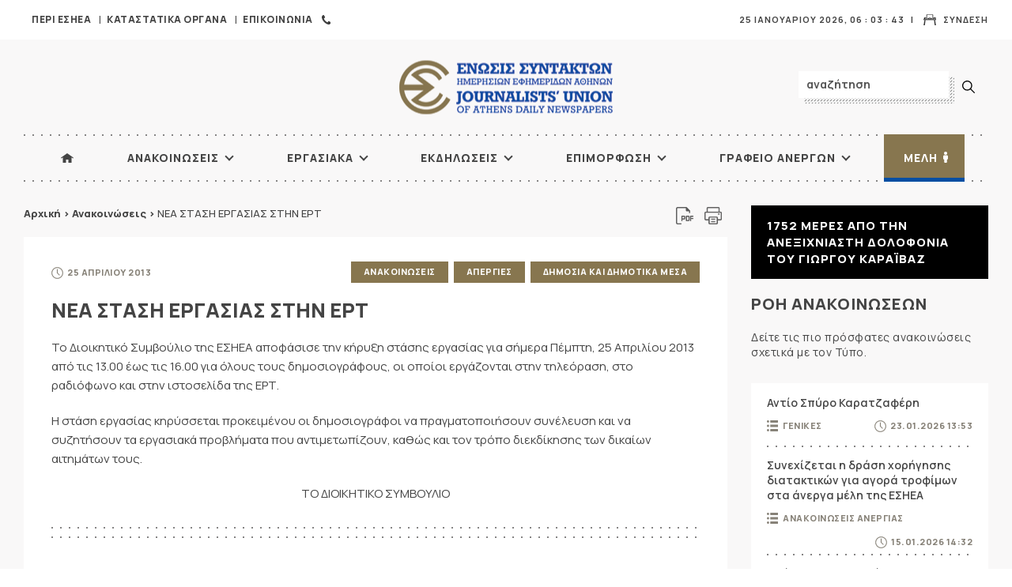

--- FILE ---
content_type: text/html; charset=UTF-8
request_url: https://www.esiea.gr/nea-stasi-ergasias-stin-ert-3/
body_size: 15966
content:
<!DOCTYPE html>
<html lang="el">
<head>
<meta charset="UTF-8" />
<meta name="viewport" content="width=device-width, initial-scale=1, user-scalable=0">
<meta name="googlebot" content="index,follow" />
<meta name="robots" content="index,follow" />
<link rel="shortcut icon" href="https://www.esiea.gr/wp-content/themes/esiea-2021/images/favicon.ico" />
<title>ΝΕΑ ΣΤΑΣΗ ΕΡΓΑΣΙΑΣ ΣΤΗΝ ΕΡΤ | ΕΣΗΕΑ</title>
<link data-rocket-preload as="style" href="https://fonts.googleapis.com/css2?family=Manrope:wght@400;500;600;700;800&#038;display=swap" rel="preload">
<link href="https://fonts.googleapis.com/css2?family=Manrope:wght@400;500;600;700;800&#038;display=swap" media="print" onload="this.media=&#039;all&#039;" rel="stylesheet">
<noscript data-wpr-hosted-gf-parameters=""><link rel="stylesheet" href="https://fonts.googleapis.com/css2?family=Manrope:wght@400;500;600;700;800&#038;display=swap"></noscript>

		<!-- All in One SEO 4.9.1.1 - aioseo.com -->
	<meta name="description" content="Το Διοικητικό Συμβούλιο της ΕΣΗΕΑ αποφάσισε την κήρυξη στάσης εργασίας για σήμερα Πέμπτη, 25 Απριλίου 2013 από τις 13.00 έως τις 16.00 για όλους τους δημοσιογράφους, οι οποίοι εργάζονται στην τηλεόραση, στο ραδιόφωνο και στην ιστοσελίδα της ΕΡΤ. Η στάση εργασίας κηρύσσεται προκειμένου οι δημοσιογράφοι να πραγματοποιήσουν συνέλευση και να συζητήσουν τα εργασιακά προβλήματα που" />
	<meta name="robots" content="max-image-preview:large" />
	<meta name="author" content="ΕΣΗΕΑ"/>
	<link rel="canonical" href="https://www.esiea.gr/nea-stasi-ergasias-stin-ert-3/" />
	<meta name="generator" content="All in One SEO (AIOSEO) 4.9.1.1" />
		<meta property="og:locale" content="el_GR" />
		<meta property="og:site_name" content="ΕΣΗΕΑ | Ένωσις Συντακτών Ημερήσιων Εφημερίδων Αθηνών" />
		<meta property="og:type" content="article" />
		<meta property="og:title" content="ΝΕΑ ΣΤΑΣΗ ΕΡΓΑΣΙΑΣ ΣΤΗΝ ΕΡΤ | ΕΣΗΕΑ" />
		<meta property="og:description" content="Το Διοικητικό Συμβούλιο της ΕΣΗΕΑ αποφάσισε την κήρυξη στάσης εργασίας για σήμερα Πέμπτη, 25 Απριλίου 2013 από τις 13.00 έως τις 16.00 για όλους τους δημοσιογράφους, οι οποίοι εργάζονται στην τηλεόραση, στο ραδιόφωνο και στην ιστοσελίδα της ΕΡΤ. Η στάση εργασίας κηρύσσεται προκειμένου οι δημοσιογράφοι να πραγματοποιήσουν συνέλευση και να συζητήσουν τα εργασιακά προβλήματα που" />
		<meta property="og:url" content="https://www.esiea.gr/nea-stasi-ergasias-stin-ert-3/" />
		<meta property="og:image" content="https://www.esiea.gr/wp-content/uploads/2021/12/logo-600.jpg" />
		<meta property="og:image:secure_url" content="https://www.esiea.gr/wp-content/uploads/2021/12/logo-600.jpg" />
		<meta property="og:image:width" content="600" />
		<meta property="og:image:height" content="340" />
		<meta property="article:published_time" content="2013-04-25T09:00:00+00:00" />
		<meta property="article:modified_time" content="2021-12-06T09:02:33+00:00" />
		<meta property="article:publisher" content="https://www.facebook.com/esiea.gr/" />
		<meta name="twitter:card" content="summary" />
		<meta name="twitter:title" content="ΝΕΑ ΣΤΑΣΗ ΕΡΓΑΣΙΑΣ ΣΤΗΝ ΕΡΤ | ΕΣΗΕΑ" />
		<meta name="twitter:description" content="Το Διοικητικό Συμβούλιο της ΕΣΗΕΑ αποφάσισε την κήρυξη στάσης εργασίας για σήμερα Πέμπτη, 25 Απριλίου 2013 από τις 13.00 έως τις 16.00 για όλους τους δημοσιογράφους, οι οποίοι εργάζονται στην τηλεόραση, στο ραδιόφωνο και στην ιστοσελίδα της ΕΡΤ. Η στάση εργασίας κηρύσσεται προκειμένου οι δημοσιογράφοι να πραγματοποιήσουν συνέλευση και να συζητήσουν τα εργασιακά προβλήματα που" />
		<meta name="twitter:image" content="https://www.esiea.gr/wp-content/uploads/2021/12/logo-600.jpg" />
		<script type="application/ld+json" class="aioseo-schema">
			{"@context":"https:\/\/schema.org","@graph":[{"@type":"BlogPosting","@id":"https:\/\/www.esiea.gr\/nea-stasi-ergasias-stin-ert-3\/#blogposting","name":"\u039d\u0395\u0391 \u03a3\u03a4\u0391\u03a3\u0397 \u0395\u03a1\u0393\u0391\u03a3\u0399\u0391\u03a3 \u03a3\u03a4\u0397\u039d \u0395\u03a1\u03a4 | \u0395\u03a3\u0397\u0395\u0391","headline":"\u039d\u0395\u0391 \u03a3\u03a4\u0391\u03a3\u0397 \u0395\u03a1\u0393\u0391\u03a3\u0399\u0391\u03a3 \u03a3\u03a4\u0397\u039d \u0395\u03a1\u03a4","author":{"@id":"https:\/\/www.esiea.gr\/author\/zmavrakis\/#author"},"publisher":{"@id":"https:\/\/www.esiea.gr\/#organization"},"image":{"@type":"ImageObject","url":"https:\/\/www.esiea.gr\/wp-content\/uploads\/2020\/07\/esiealogo.jpg","@id":"https:\/\/www.esiea.gr\/#articleImage","width":549,"height":140},"datePublished":"2013-04-25T12:00:00+03:00","dateModified":"2021-12-06T11:02:33+02:00","inLanguage":"el","mainEntityOfPage":{"@id":"https:\/\/www.esiea.gr\/nea-stasi-ergasias-stin-ert-3\/#webpage"},"isPartOf":{"@id":"https:\/\/www.esiea.gr\/nea-stasi-ergasias-stin-ert-3\/#webpage"},"articleSection":"\u0391\u03bd\u03b1\u03ba\u03bf\u03b9\u03bd\u03ce\u03c3\u03b5\u03b9\u03c2, \u0391\u03c0\u03b5\u03c1\u03b3\u03af\u03b5\u03c2, \u0394\u03b7\u03bc\u03cc\u03c3\u03b9\u03b1 \u03ba\u03b1\u03b9 \u03b4\u03b7\u03bc\u03bf\u03c4\u03b9\u03ba\u03ac \u03bc\u03ad\u03c3\u03b1"},{"@type":"BreadcrumbList","@id":"https:\/\/www.esiea.gr\/nea-stasi-ergasias-stin-ert-3\/#breadcrumblist","itemListElement":[{"@type":"ListItem","@id":"https:\/\/www.esiea.gr#listItem","position":1,"name":"Home","item":"https:\/\/www.esiea.gr","nextItem":{"@type":"ListItem","@id":"https:\/\/www.esiea.gr\/category\/anakoinoseis\/#listItem","name":"\u0391\u03bd\u03b1\u03ba\u03bf\u03b9\u03bd\u03ce\u03c3\u03b5\u03b9\u03c2"}},{"@type":"ListItem","@id":"https:\/\/www.esiea.gr\/category\/anakoinoseis\/#listItem","position":2,"name":"\u0391\u03bd\u03b1\u03ba\u03bf\u03b9\u03bd\u03ce\u03c3\u03b5\u03b9\u03c2","item":"https:\/\/www.esiea.gr\/category\/anakoinoseis\/","nextItem":{"@type":"ListItem","@id":"https:\/\/www.esiea.gr\/category\/anakoinoseis\/apergies\/#listItem","name":"\u0391\u03c0\u03b5\u03c1\u03b3\u03af\u03b5\u03c2"},"previousItem":{"@type":"ListItem","@id":"https:\/\/www.esiea.gr#listItem","name":"Home"}},{"@type":"ListItem","@id":"https:\/\/www.esiea.gr\/category\/anakoinoseis\/apergies\/#listItem","position":3,"name":"\u0391\u03c0\u03b5\u03c1\u03b3\u03af\u03b5\u03c2","item":"https:\/\/www.esiea.gr\/category\/anakoinoseis\/apergies\/","nextItem":{"@type":"ListItem","@id":"https:\/\/www.esiea.gr\/nea-stasi-ergasias-stin-ert-3\/#listItem","name":"\u039d\u0395\u0391 \u03a3\u03a4\u0391\u03a3\u0397 \u0395\u03a1\u0393\u0391\u03a3\u0399\u0391\u03a3 \u03a3\u03a4\u0397\u039d \u0395\u03a1\u03a4"},"previousItem":{"@type":"ListItem","@id":"https:\/\/www.esiea.gr\/category\/anakoinoseis\/#listItem","name":"\u0391\u03bd\u03b1\u03ba\u03bf\u03b9\u03bd\u03ce\u03c3\u03b5\u03b9\u03c2"}},{"@type":"ListItem","@id":"https:\/\/www.esiea.gr\/nea-stasi-ergasias-stin-ert-3\/#listItem","position":4,"name":"\u039d\u0395\u0391 \u03a3\u03a4\u0391\u03a3\u0397 \u0395\u03a1\u0393\u0391\u03a3\u0399\u0391\u03a3 \u03a3\u03a4\u0397\u039d \u0395\u03a1\u03a4","previousItem":{"@type":"ListItem","@id":"https:\/\/www.esiea.gr\/category\/anakoinoseis\/apergies\/#listItem","name":"\u0391\u03c0\u03b5\u03c1\u03b3\u03af\u03b5\u03c2"}}]},{"@type":"Organization","@id":"https:\/\/www.esiea.gr\/#organization","name":"\u0395\u03a3\u0397\u0395\u0391","description":"\u0388\u03bd\u03c9\u03c3\u03b9\u03c2 \u03a3\u03c5\u03bd\u03c4\u03b1\u03ba\u03c4\u03ce\u03bd \u0397\u03bc\u03b5\u03c1\u03ae\u03c3\u03b9\u03c9\u03bd \u0395\u03c6\u03b7\u03bc\u03b5\u03c1\u03af\u03b4\u03c9\u03bd \u0391\u03b8\u03b7\u03bd\u03ce\u03bd","url":"https:\/\/www.esiea.gr\/","telephone":"+302103675400","logo":{"@type":"ImageObject","url":"https:\/\/www.esiea.gr\/wp-content\/uploads\/2020\/07\/esiealogo.jpg","@id":"https:\/\/www.esiea.gr\/nea-stasi-ergasias-stin-ert-3\/#organizationLogo","width":549,"height":140},"image":{"@id":"https:\/\/www.esiea.gr\/nea-stasi-ergasias-stin-ert-3\/#organizationLogo"},"sameAs":["https:\/\/www.facebook.com\/esiea.gr\/","https:\/\/www.youtube.com\/channel\/UCOdue42zl4FhDu4Bed5FPkg"]},{"@type":"Person","@id":"https:\/\/www.esiea.gr\/author\/zmavrakis\/#author","url":"https:\/\/www.esiea.gr\/author\/zmavrakis\/","name":"\u0395\u03a3\u0397\u0395\u0391","image":{"@type":"ImageObject","@id":"https:\/\/www.esiea.gr\/nea-stasi-ergasias-stin-ert-3\/#authorImage","url":"https:\/\/secure.gravatar.com\/avatar\/ed63e8a2383c58e679f1ac980556eb79?s=96&d=mm&r=g","width":96,"height":96,"caption":"\u0395\u03a3\u0397\u0395\u0391"}},{"@type":"WebPage","@id":"https:\/\/www.esiea.gr\/nea-stasi-ergasias-stin-ert-3\/#webpage","url":"https:\/\/www.esiea.gr\/nea-stasi-ergasias-stin-ert-3\/","name":"\u039d\u0395\u0391 \u03a3\u03a4\u0391\u03a3\u0397 \u0395\u03a1\u0393\u0391\u03a3\u0399\u0391\u03a3 \u03a3\u03a4\u0397\u039d \u0395\u03a1\u03a4 | \u0395\u03a3\u0397\u0395\u0391","description":"\u03a4\u03bf \u0394\u03b9\u03bf\u03b9\u03ba\u03b7\u03c4\u03b9\u03ba\u03cc \u03a3\u03c5\u03bc\u03b2\u03bf\u03cd\u03bb\u03b9\u03bf \u03c4\u03b7\u03c2 \u0395\u03a3\u0397\u0395\u0391 \u03b1\u03c0\u03bf\u03c6\u03ac\u03c3\u03b9\u03c3\u03b5 \u03c4\u03b7\u03bd \u03ba\u03ae\u03c1\u03c5\u03be\u03b7 \u03c3\u03c4\u03ac\u03c3\u03b7\u03c2 \u03b5\u03c1\u03b3\u03b1\u03c3\u03af\u03b1\u03c2 \u03b3\u03b9\u03b1 \u03c3\u03ae\u03bc\u03b5\u03c1\u03b1 \u03a0\u03ad\u03bc\u03c0\u03c4\u03b7, 25 \u0391\u03c0\u03c1\u03b9\u03bb\u03af\u03bf\u03c5 2013 \u03b1\u03c0\u03cc \u03c4\u03b9\u03c2 13.00 \u03ad\u03c9\u03c2 \u03c4\u03b9\u03c2 16.00 \u03b3\u03b9\u03b1 \u03cc\u03bb\u03bf\u03c5\u03c2 \u03c4\u03bf\u03c5\u03c2 \u03b4\u03b7\u03bc\u03bf\u03c3\u03b9\u03bf\u03b3\u03c1\u03ac\u03c6\u03bf\u03c5\u03c2, \u03bf\u03b9 \u03bf\u03c0\u03bf\u03af\u03bf\u03b9 \u03b5\u03c1\u03b3\u03ac\u03b6\u03bf\u03bd\u03c4\u03b1\u03b9 \u03c3\u03c4\u03b7\u03bd \u03c4\u03b7\u03bb\u03b5\u03cc\u03c1\u03b1\u03c3\u03b7, \u03c3\u03c4\u03bf \u03c1\u03b1\u03b4\u03b9\u03cc\u03c6\u03c9\u03bd\u03bf \u03ba\u03b1\u03b9 \u03c3\u03c4\u03b7\u03bd \u03b9\u03c3\u03c4\u03bf\u03c3\u03b5\u03bb\u03af\u03b4\u03b1 \u03c4\u03b7\u03c2 \u0395\u03a1\u03a4. \u0397 \u03c3\u03c4\u03ac\u03c3\u03b7 \u03b5\u03c1\u03b3\u03b1\u03c3\u03af\u03b1\u03c2 \u03ba\u03b7\u03c1\u03cd\u03c3\u03c3\u03b5\u03c4\u03b1\u03b9 \u03c0\u03c1\u03bf\u03ba\u03b5\u03b9\u03bc\u03ad\u03bd\u03bf\u03c5 \u03bf\u03b9 \u03b4\u03b7\u03bc\u03bf\u03c3\u03b9\u03bf\u03b3\u03c1\u03ac\u03c6\u03bf\u03b9 \u03bd\u03b1 \u03c0\u03c1\u03b1\u03b3\u03bc\u03b1\u03c4\u03bf\u03c0\u03bf\u03b9\u03ae\u03c3\u03bf\u03c5\u03bd \u03c3\u03c5\u03bd\u03ad\u03bb\u03b5\u03c5\u03c3\u03b7 \u03ba\u03b1\u03b9 \u03bd\u03b1 \u03c3\u03c5\u03b6\u03b7\u03c4\u03ae\u03c3\u03bf\u03c5\u03bd \u03c4\u03b1 \u03b5\u03c1\u03b3\u03b1\u03c3\u03b9\u03b1\u03ba\u03ac \u03c0\u03c1\u03bf\u03b2\u03bb\u03ae\u03bc\u03b1\u03c4\u03b1 \u03c0\u03bf\u03c5","inLanguage":"el","isPartOf":{"@id":"https:\/\/www.esiea.gr\/#website"},"breadcrumb":{"@id":"https:\/\/www.esiea.gr\/nea-stasi-ergasias-stin-ert-3\/#breadcrumblist"},"author":{"@id":"https:\/\/www.esiea.gr\/author\/zmavrakis\/#author"},"creator":{"@id":"https:\/\/www.esiea.gr\/author\/zmavrakis\/#author"},"datePublished":"2013-04-25T12:00:00+03:00","dateModified":"2021-12-06T11:02:33+02:00"},{"@type":"WebSite","@id":"https:\/\/www.esiea.gr\/#website","url":"https:\/\/www.esiea.gr\/","name":"\u0395\u03a3\u0397\u0395\u0391","description":"\u0388\u03bd\u03c9\u03c3\u03b9\u03c2 \u03a3\u03c5\u03bd\u03c4\u03b1\u03ba\u03c4\u03ce\u03bd \u0397\u03bc\u03b5\u03c1\u03ae\u03c3\u03b9\u03c9\u03bd \u0395\u03c6\u03b7\u03bc\u03b5\u03c1\u03af\u03b4\u03c9\u03bd \u0391\u03b8\u03b7\u03bd\u03ce\u03bd","inLanguage":"el","publisher":{"@id":"https:\/\/www.esiea.gr\/#organization"}}]}
		</script>
		<!-- All in One SEO -->

<link rel='dns-prefetch' href='//ajax.googleapis.com' />
<link href='https://fonts.gstatic.com' crossorigin rel='preconnect' />
<link data-minify="1" rel='stylesheet' id='aioseo/css/src/vue/standalone/blocks/table-of-contents/global.scss-css'  href='https://www.esiea.gr/wp-content/cache/min/1/wp-content/plugins/all-in-one-seo-pack/dist/Lite/assets/css/table-of-contents/global.e90f6d47.css?ver=1765794522'  media='all' />
<link data-minify="1" rel='stylesheet' id='collapscore-css-css'  href='https://www.esiea.gr/wp-content/cache/min/1/wp-content/plugins/jquery-collapse-o-matic/css/core_style.css?ver=1765794507'  media='all' />
<link data-minify="1" rel='stylesheet' id='collapseomatic-css-css'  href='https://www.esiea.gr/wp-content/cache/min/1/wp-content/plugins/jquery-collapse-o-matic/css/light_style.css?ver=1765794507'  media='all' />
<link data-minify="1" rel='stylesheet' id='pdfprnt_frontend-css'  href='https://www.esiea.gr/wp-content/cache/min/1/wp-content/plugins/pdf-print/css/frontend.css?ver=1765794507'  media='all' />
<script data-minify="1"  src='https://www.esiea.gr/wp-content/cache/min/1/ajax/libs/jquery/3.4.0/jquery.min.js?ver=1763626617' id='jquery-js'></script>
<meta name="tec-api-version" content="v1"><meta name="tec-api-origin" content="https://www.esiea.gr"><link rel="alternate" href="https://www.esiea.gr/wp-json/tribe/events/v1/" /><link data-minify="1" rel="stylesheet" href="https://www.esiea.gr/wp-content/cache/min/1/wp-content/themes/esiea-2021/style.css?ver=1765794507" type="text/css" media="all" />
<link rel="preconnect" href="https://fonts.googleapis.com">
<link rel="preconnect" href="https://fonts.gstatic.com" crossorigin>

<link data-minify="1" rel="stylesheet" type="text/css" href="https://www.esiea.gr/wp-content/cache/min/1/wp-content/themes/esiea-2021/css/slick.css?ver=1765794507" media="screen" />

<link data-minify="1" rel="stylesheet" href="https://www.esiea.gr/wp-content/cache/min/1/wp-content/themes/esiea-2021/css/colorbox.css?ver=1765794516" type="text/css" media="all" />

<script>
if (navigator.userAgent.match(/IEMobile\/10\.0/)) {
  var msViewportStyle = document.createElement("style");
  msViewportStyle.appendChild(
    document.createTextNode(
      "@-ms-viewport{width:auto!important}"
    )
  );
  document.getElementsByTagName("head")[0].
    appendChild(msViewportStyle);
}
</script>


<script>
(function(i,s,o,g,r,a,m){i['GoogleAnalyticsObject']=r;i[r]=i[r]||function(){
(i[r].q=i[r].q||[]).push(arguments)},i[r].l=1*new Date();a=s.createElement(o),
m=s.getElementsByTagName(o)[0];a.async=1;a.src=g;m.parentNode.insertBefore(a,m)
})(window,document,'script','//www.google-analytics.com/analytics.js','ga');
ga('create', 'UA-42114717-10', 'auto');
ga('send', 'pageview');
</script>


<!-- Google tag (gtag.js) -->
<script async src="https://www.googletagmanager.com/gtag/js?id=G-V5082QJ6LW"></script>
<script>
  window.dataLayer = window.dataLayer || [];
  function gtag(){dataLayer.push(arguments);}
  gtag('js', new Date());

  gtag('config', 'G-V5082QJ6LW');
</script>

<meta name="generator" content="WP Rocket 3.20.2" data-wpr-features="wpr_minify_js wpr_minify_css wpr_preload_links" /></head>

<body>
<div data-rocket-location-hash="e5fbcd8d8e51bc40902b77352df6d8a0" id="wrapper" class="border-box">
  <header data-rocket-location-hash="72086089f9845e9d8c05a41cd8d1d3a1" class="row border-box" id="main-header">
    <div data-rocket-location-hash="d97c442777173668f8fd86a6ab7132f3" class="row top-info border-box uppercase">
      <div id="mini-menu">
      <ul id="menu-mini-menu" class="menu"><li id="menu-item-5129" class="menu-item menu-item-type-custom menu-item-object-custom menu-item-has-children menu-item-5129"><a>Περί ΕΣΗΕΑ</a>
<ul class="sub-menu">
	<li id="menu-item-5130" class="menu-item menu-item-type-post_type menu-item-object-page menu-item-5130"><a href="https://www.esiea.gr/istoriko/">Ιστορικό</a></li>
	<li id="menu-item-5160" class="menu-item menu-item-type-post_type menu-item-object-page menu-item-5160"><a href="https://www.esiea.gr/dioikitiko-symvoylio/">Διοικητικό Συμβούλιο</a></li>
	<li id="menu-item-5131" class="menu-item menu-item-type-post_type menu-item-object-page menu-item-5131"><a href="https://www.esiea.gr/katastatiko/">Καταστατικό</a></li>
	<li id="menu-item-5133" class="menu-item menu-item-type-post_type menu-item-object-page menu-item-5133"><a href="https://www.esiea.gr/kodikas-deontologias/">Κώδικας Δεοντολογίας</a></li>
	<li id="menu-item-10354" class="menu-item menu-item-type-post_type menu-item-object-page menu-item-10354"><a href="https://www.esiea.gr/logariasmos-allilovoitheias/">Λογαριασμός Αλληλοβοηθείας</a></li>
	<li id="menu-item-5204" class="menu-item menu-item-type-post_type menu-item-object-page menu-item-5204"><a href="https://www.esiea.gr/dioikitiki-organosi/">Διοικητική Οργάνωση</a></li>
</ul>
</li>
<li id="menu-item-5153" class="menu-item menu-item-type-custom menu-item-object-custom menu-item-has-children menu-item-5153"><a>Καταστατικά  Όργανα</a>
<ul class="sub-menu">
	<li id="menu-item-5161" class="menu-item menu-item-type-post_type menu-item-object-page menu-item-5161"><a href="https://www.esiea.gr/geniki-syneleysi/">Γενική συνέλευση</a></li>
	<li id="menu-item-5168" class="menu-item menu-item-type-post_type menu-item-object-page menu-item-5168"><a href="https://www.esiea.gr/istoriko-dioikitikoy-symvoylioy/">Ιστορικό Διοικητικού Συμβουλίου</a></li>
	<li id="menu-item-5170" class="menu-item menu-item-type-post_type menu-item-object-page menu-item-5170"><a href="https://www.esiea.gr/mikto-symvoylio-apergiaki-epitropi/">Μεικτό Συμβούλιο – Απεργιακή Επιτροπή</a></li>
	<li id="menu-item-5171" class="menu-item menu-item-type-custom menu-item-object-custom menu-item-has-children menu-item-5171"><a href="#">Πειθαρχικά Συμβούλια</a>
	<ul class="sub-menu">
		<li id="menu-item-5172" class="menu-item menu-item-type-post_type menu-item-object-page menu-item-5172"><a href="https://www.esiea.gr/protovathmio-deyterovathmio-peitharxi/">Πρωτοβάθμιο &#038; Δευτεροβάθμιο Πειθαρχικό Συμβούλιο</a></li>
		<li id="menu-item-5176" class="menu-item menu-item-type-post_type menu-item-object-page menu-item-5176"><a href="https://www.esiea.gr/eniaio-peitharxiko-symvoylio/">Ενιαίο Πειθαρχικό Συμβούλιο</a></li>
		<li id="menu-item-5175" class="menu-item menu-item-type-post_type menu-item-object-page menu-item-5175"><a href="https://www.esiea.gr/epoptiko-organo-deontologias/">Εποπτικό όργανο δεοντολογίας</a></li>
	</ul>
</li>
	<li id="menu-item-5177" class="menu-item menu-item-type-custom menu-item-object-custom menu-item-has-children menu-item-5177"><a href="#">Επιτροπές</a>
	<ul class="sub-menu">
		<li id="menu-item-5181" class="menu-item menu-item-type-post_type menu-item-object-page menu-item-5181"><a href="https://www.esiea.gr/ekselegktiki-epitropi/">Εξελεγκτική επιτροπή</a></li>
		<li id="menu-item-5182" class="menu-item menu-item-type-post_type menu-item-object-page menu-item-5182"><a href="https://www.esiea.gr/eforeytiki-epitropi/">Εφορευτική επιτροπή</a></li>
		<li id="menu-item-5180" class="menu-item menu-item-type-post_type menu-item-object-page menu-item-5180"><a href="https://www.esiea.gr/apergiaki-epitropi/">Απεργιακή επιτροπή</a></li>
	</ul>
</li>
</ul>
</li>
<li id="menu-item-10075" class="contact menu-item menu-item-type-post_type menu-item-object-page menu-item-10075"><a href="https://www.esiea.gr/epikoinonia/">Επικοινωνία</a></li>
</ul>        
      </div>
               <a class="right login smooth" href="https://www.esiea.gr/wp-login.php">
        Σύνδεση        </a>
      
      <span class="right date">      
        25 Ιανουαρίου 2026,   
      <div class="clock">
        <ul>
          <li id="hours"></li>
          <li class="point">:</li>
          <li id="min"></li>
          <li class="point">:</li>
          <li id="sec"></li>
        </ul>
      </div>
            
      </span> 
    </div>
    <div data-rocket-location-hash="a6d15a15fdb1c0520cb2776e380ed8c1" class="top row relative">
      <a href="https://www.esiea.gr" id="logo" class="smooth center-both" title="ΕΣΗΕΑ">ΕΣΗΕΑ</a>      <form method="get" class="searchform" action="https://www.esiea.gr/"> <!--role="search"-->
 <div class="input-container"> <input type="text" value="αναζήτηση" name="s" class="s" onclick="this.value=''"/></div>
  <input class="smooth searchsubmit" type="submit" value=" " />
</form>
     
    </div>
    <nav id="nav" class="uppercase mb-30">
      <ul id="menu-main-navigation" class="menu"><li id="menu-item-5103" class="home menu-item menu-item-type-custom menu-item-object-custom menu-item-home menu-item-5103"><a href="https://www.esiea.gr/">ΑΡΧΙΚΗ</a></li>
<li id="menu-item-10189" class="menu-item menu-item-type-post_type menu-item-object-page menu-item-has-children menu-item-10189"><a href="https://www.esiea.gr/anakoinoseis-ana-etos/">Ανακοινώσεις</a>
<ul class="sub-menu">
	<li id="menu-item-10077" class="menu-item menu-item-type-taxonomy menu-item-object-category menu-item-10077"><a href="https://www.esiea.gr/category/anakoinoseis/anakoinosies-anergias/">Ανακοινώσεις Ανεργίας</a></li>
	<li id="menu-item-12149" class="menu-item menu-item-type-taxonomy menu-item-object-category menu-item-12149"><a href="https://www.esiea.gr/category/anakoinoseis/apotelesmata-arxairesion/">Αποτελέσματα Αρχαιρεσιών</a></li>
	<li id="menu-item-5200" class="menu-item menu-item-type-taxonomy menu-item-object-category menu-item-5200"><a href="https://www.esiea.gr/category/seminaria-epimorfosis/">Σεμινάρια επιμόρφωσης</a></li>
	<li id="menu-item-5187" class="menu-item menu-item-type-taxonomy menu-item-object-category menu-item-5187"><a href="https://www.esiea.gr/category/anakoinoseis/diethni/">Διεθνή</a></li>
	<li id="menu-item-10106" class="menu-item menu-item-type-taxonomy menu-item-object-category menu-item-10106"><a href="https://www.esiea.gr/category/%ce%b4%ce%b5%ce%bf%ce%bd%cf%84%ce%bf%ce%bb%ce%bf%ce%b3%ce%af%ce%b1/">Δεοντολογία</a></li>
	<li id="menu-item-10107" class="menu-item menu-item-type-taxonomy menu-item-object-category menu-item-10107"><a href="https://www.esiea.gr/category/ekdiloseis/">Εκδηλώσεις</a></li>
	<li id="menu-item-5190" class="menu-item menu-item-type-taxonomy menu-item-object-category menu-item-5190"><a href="https://www.esiea.gr/category/anakoinoseis/ekloges/">Εκλογές</a></li>
	<li id="menu-item-10079" class="menu-item menu-item-type-taxonomy menu-item-object-category menu-item-10079"><a href="https://www.esiea.gr/category/koinonika/">Κοινωνικά</a></li>
	<li id="menu-item-5189" class="menu-item menu-item-type-taxonomy menu-item-object-category menu-item-5189"><a href="https://www.esiea.gr/category/anakoinoseis/eggrafes/">Εγγραφές</a></li>
	<li id="menu-item-10085" class="menu-item menu-item-type-taxonomy menu-item-object-category current-post-ancestor current-menu-parent current-post-parent menu-item-10085"><a href="https://www.esiea.gr/category/%ce%b4%ce%b7%ce%bc%cf%8c%cf%83%ce%b9%ce%b1-%ce%ba%ce%b1%ce%b9-%ce%b4%ce%b7%ce%bc%ce%bf%cf%84%ce%b9%ce%ba%ce%ac-%ce%bc%ce%ad%cf%83%ce%b1/">Δημόσια και δημοτικά μέσα</a></li>
	<li id="menu-item-10086" class="menu-item menu-item-type-taxonomy menu-item-object-category menu-item-10086"><a href="https://www.esiea.gr/category/anakoinoseis/anakoinosies-ergasiakon/">Ανακοινώσεις Εργασιακών</a></li>
	<li id="menu-item-10110" class="menu-item menu-item-type-taxonomy menu-item-object-category menu-item-10110"><a href="https://www.esiea.gr/category/programmata-anergon/">Προγράμματα Ανέργων</a></li>
	<li id="menu-item-5186" class="menu-item menu-item-type-taxonomy menu-item-object-category menu-item-5186"><a href="https://www.esiea.gr/category/anakoinoseis/deltia-typou/">Δελτία Τύπου</a></li>
</ul>
</li>
<li id="menu-item-5192" class="menu-item menu-item-type-custom menu-item-object-custom menu-item-has-children menu-item-5192"><a>Εργασιακά</a>
<ul class="sub-menu">
	<li id="menu-item-5315" class="menu-item menu-item-type-taxonomy menu-item-object-category menu-item-has-children menu-item-5315"><a href="https://www.esiea.gr/category/symvaseis-ergasias/">Συμβάσεις εργασίας</a>
	<ul class="sub-menu">
		<li id="menu-item-12825" class="menu-item menu-item-type-taxonomy menu-item-object-category menu-item-12825"><a href="https://www.esiea.gr/category/symvaseis-ergasias/dimosio/">Δημόσιο</a></li>
		<li id="menu-item-12221" class="menu-item menu-item-type-taxonomy menu-item-object-category menu-item-12221"><a href="https://www.esiea.gr/category/symvaseis-ergasias/eihea/">Ε.Ι.Η.Ε.Α.</a></li>
		<li id="menu-item-12222" class="menu-item menu-item-type-taxonomy menu-item-object-category menu-item-12222"><a href="https://www.esiea.gr/category/symvaseis-ergasias/eiira/">Ε.Ι.Ι.Ρ.Α.</a></li>
		<li id="menu-item-12223" class="menu-item menu-item-type-taxonomy menu-item-object-category menu-item-12223"><a href="https://www.esiea.gr/category/symvaseis-ergasias/eitesee/">Ε.Ι.ΤΗ.Σ.Ε.Ε.</a></li>
		<li id="menu-item-12224" class="menu-item menu-item-type-taxonomy menu-item-object-category menu-item-12224"><a href="https://www.esiea.gr/category/symvaseis-ergasias/ert/">Ε.Ρ.Τ.</a></li>
	</ul>
</li>
	<li id="menu-item-10087" class="menu-item menu-item-type-taxonomy menu-item-object-category menu-item-10087"><a href="https://www.esiea.gr/category/anakoinoseis/anakoinosies-ergasiakon/">Ανακοινώσεις Εργασιακών</a></li>
	<li id="menu-item-10108" class="menu-item menu-item-type-taxonomy menu-item-object-category menu-item-10108"><a href="https://www.esiea.gr/category/nomika-themata/">Νομικά Θέματα</a></li>
	<li id="menu-item-5183" class="menu-item menu-item-type-taxonomy menu-item-object-category current-post-ancestor current-menu-parent current-post-parent menu-item-5183"><a href="https://www.esiea.gr/category/anakoinoseis/apergies/">Απεργίες</a></li>
	<li id="menu-item-10088" class="menu-item menu-item-type-taxonomy menu-item-object-category menu-item-10088"><a href="https://www.esiea.gr/category/anakoinoseis/asfalistiko/">Ασφαλιστικό</a></li>
</ul>
</li>
<li id="menu-item-10117" class="menu-item menu-item-type-custom menu-item-object-custom menu-item-has-children menu-item-10117"><a href="#">Εκδηλώσεις</a>
<ul class="sub-menu">
	<li id="menu-item-7788" class="menu-item menu-item-type-taxonomy menu-item-object-category menu-item-7788"><a href="https://www.esiea.gr/category/ekdiloseis/">Εκδηλώσεις</a></li>
	<li id="menu-item-10116" class="menu-item menu-item-type-taxonomy menu-item-object-category menu-item-10116"><a href="https://www.esiea.gr/category/optikoakoustiko-arxeio/">Οπτικοακουστικό αρχείο</a></li>
	<li id="menu-item-10118" class="menu-item menu-item-type-taxonomy menu-item-object-category menu-item-10118"><a href="https://www.esiea.gr/category/afieromata/">Αφιερώματα</a></li>
</ul>
</li>
<li id="menu-item-10109" class="menu-item menu-item-type-custom menu-item-object-custom menu-item-has-children menu-item-10109"><a href="#">Επιμόρφωση</a>
<ul class="sub-menu">
	<li id="menu-item-10114" class="menu-item menu-item-type-post_type menu-item-object-page menu-item-10114"><a href="https://www.esiea.gr/programmata-draseis/epimorfosi/">Αρχείο</a></li>
	<li id="menu-item-10115" class="menu-item menu-item-type-taxonomy menu-item-object-category menu-item-10115"><a href="https://www.esiea.gr/category/seminaria-epimorfosis/">Ανακοινώσεις Σεμιναρίων</a></li>
</ul>
</li>
<li id="menu-item-5199" class="menu-item menu-item-type-post_type menu-item-object-page menu-item-has-children menu-item-5199"><a href="https://www.esiea.gr/grafeio-ypostiriksis-anergon/">Γραφείο Ανέργων</a>
<ul class="sub-menu">
	<li id="menu-item-10100" class="menu-item menu-item-type-post_type menu-item-object-page menu-item-10100"><a href="https://www.esiea.gr/grafeio-ypostiriksis-anergon/entaksi-sto-mitroo-anergon/">Ένταξη στο μητρώο ανέργων</a></li>
	<li id="menu-item-10112" class="menu-item menu-item-type-post_type menu-item-object-page menu-item-10112"><a href="https://www.esiea.gr/grafeio-ypostiriksis-anergon/ypostiriktikes-draseis-gia-toys-aner/">Δράσεις για τους άνεργους</a></li>
	<li id="menu-item-10078" class="menu-item menu-item-type-taxonomy menu-item-object-category menu-item-10078"><a href="https://www.esiea.gr/category/anakoinoseis/anakoinosies-anergias/">Ανακοινώσεις Ανεργίας</a></li>
</ul>
</li>
<li id="menu-item-5207" class="members menu-item menu-item-type-custom menu-item-object-custom menu-item-has-children menu-item-5207"><a>Μέλη</a>
<ul class="sub-menu">
	<li id="menu-item-10144" class="menu-item menu-item-type-post_type menu-item-object-page menu-item-10144"><a href="https://www.esiea.gr/meli/proypotheseis-eggrafis/">Προϋποθέσεις εγγραφής</a></li>
	<li id="menu-item-10147" class="menu-item menu-item-type-post_type menu-item-object-page menu-item-10147"><a href="https://www.esiea.gr/meli/dikaiologitika-eggrafis/">Δικαιολογητικά Εγγραφής</a></li>
	<li id="menu-item-10103" class="menu-item menu-item-type-post_type menu-item-object-page menu-item-10103"><a href="https://www.esiea.gr/meli/ekdosi-taytotiton/">Ταυτότητα μέλους ΕΣΗΕΑ</a></li>
	<li id="menu-item-10145" class="menu-item menu-item-type-post_type menu-item-object-page menu-item-10145"><a href="https://www.esiea.gr/meli/pronomia-melon/">Προσφορές για δημοσιογράφους μέλη της ΕΣΗΕΑ</a></li>
	<li id="menu-item-10104" class="menu-item menu-item-type-taxonomy menu-item-object-category menu-item-10104"><a href="https://www.esiea.gr/category/nomika-themata/">Νομικά Θέματα</a></li>
	<li id="menu-item-10113" class="menu-item menu-item-type-taxonomy menu-item-object-category menu-item-10113"><a href="https://www.esiea.gr/category/anakoinoseis/enimerosi-syntaksiouxon/">Ενημέρωση Συνταξιούχων</a></li>
	<li id="menu-item-10105" class="menu-item menu-item-type-taxonomy menu-item-object-category menu-item-10105"><a href="https://www.esiea.gr/category/%cf%86%ce%bf%cf%81%ce%bf%ce%bb%ce%bf%ce%b3%ce%b9%ce%ba%ce%b1/">Φορολογικά</a></li>
	<li id="menu-item-10101" class="menu-item menu-item-type-post_type menu-item-object-page menu-item-10101"><a href="https://www.esiea.gr/meli/f-a-q/">F.A.Q.</a></li>
</ul>
</li>
</ul>    </nav>
  </header>
  <div data-rocket-location-hash="ca7c7b32a3a753c2150687c9c1be8fd7" class="button menu-btn btn-open animated fadeIn"> <a>MENU</a> </div>
  <div class="nav-overlay">  
    <ul id="menu-main-navigation-1" class="menu-responsive-navigation"><li class="home menu-item menu-item-type-custom menu-item-object-custom menu-item-home menu-item-5103"><a href="https://www.esiea.gr/">ΑΡΧΙΚΗ</a></li>
<li class="menu-item menu-item-type-post_type menu-item-object-page menu-item-has-children menu-item-10189"><a href="https://www.esiea.gr/anakoinoseis-ana-etos/">Ανακοινώσεις</a>
<ul class="sub-menu">
	<li class="menu-item menu-item-type-taxonomy menu-item-object-category menu-item-10077"><a href="https://www.esiea.gr/category/anakoinoseis/anakoinosies-anergias/">Ανακοινώσεις Ανεργίας</a></li>
	<li class="menu-item menu-item-type-taxonomy menu-item-object-category menu-item-12149"><a href="https://www.esiea.gr/category/anakoinoseis/apotelesmata-arxairesion/">Αποτελέσματα Αρχαιρεσιών</a></li>
	<li class="menu-item menu-item-type-taxonomy menu-item-object-category menu-item-5200"><a href="https://www.esiea.gr/category/seminaria-epimorfosis/">Σεμινάρια επιμόρφωσης</a></li>
	<li class="menu-item menu-item-type-taxonomy menu-item-object-category menu-item-5187"><a href="https://www.esiea.gr/category/anakoinoseis/diethni/">Διεθνή</a></li>
	<li class="menu-item menu-item-type-taxonomy menu-item-object-category menu-item-10106"><a href="https://www.esiea.gr/category/%ce%b4%ce%b5%ce%bf%ce%bd%cf%84%ce%bf%ce%bb%ce%bf%ce%b3%ce%af%ce%b1/">Δεοντολογία</a></li>
	<li class="menu-item menu-item-type-taxonomy menu-item-object-category menu-item-10107"><a href="https://www.esiea.gr/category/ekdiloseis/">Εκδηλώσεις</a></li>
	<li class="menu-item menu-item-type-taxonomy menu-item-object-category menu-item-5190"><a href="https://www.esiea.gr/category/anakoinoseis/ekloges/">Εκλογές</a></li>
	<li class="menu-item menu-item-type-taxonomy menu-item-object-category menu-item-10079"><a href="https://www.esiea.gr/category/koinonika/">Κοινωνικά</a></li>
	<li class="menu-item menu-item-type-taxonomy menu-item-object-category menu-item-5189"><a href="https://www.esiea.gr/category/anakoinoseis/eggrafes/">Εγγραφές</a></li>
	<li class="menu-item menu-item-type-taxonomy menu-item-object-category current-post-ancestor current-menu-parent current-post-parent menu-item-10085"><a href="https://www.esiea.gr/category/%ce%b4%ce%b7%ce%bc%cf%8c%cf%83%ce%b9%ce%b1-%ce%ba%ce%b1%ce%b9-%ce%b4%ce%b7%ce%bc%ce%bf%cf%84%ce%b9%ce%ba%ce%ac-%ce%bc%ce%ad%cf%83%ce%b1/">Δημόσια και δημοτικά μέσα</a></li>
	<li class="menu-item menu-item-type-taxonomy menu-item-object-category menu-item-10086"><a href="https://www.esiea.gr/category/anakoinoseis/anakoinosies-ergasiakon/">Ανακοινώσεις Εργασιακών</a></li>
	<li class="menu-item menu-item-type-taxonomy menu-item-object-category menu-item-10110"><a href="https://www.esiea.gr/category/programmata-anergon/">Προγράμματα Ανέργων</a></li>
	<li class="menu-item menu-item-type-taxonomy menu-item-object-category menu-item-5186"><a href="https://www.esiea.gr/category/anakoinoseis/deltia-typou/">Δελτία Τύπου</a></li>
</ul>
</li>
<li class="menu-item menu-item-type-custom menu-item-object-custom menu-item-has-children menu-item-5192"><a>Εργασιακά</a>
<ul class="sub-menu">
	<li class="menu-item menu-item-type-taxonomy menu-item-object-category menu-item-has-children menu-item-5315"><a href="https://www.esiea.gr/category/symvaseis-ergasias/">Συμβάσεις εργασίας</a>
	<ul class="sub-menu">
		<li class="menu-item menu-item-type-taxonomy menu-item-object-category menu-item-12825"><a href="https://www.esiea.gr/category/symvaseis-ergasias/dimosio/">Δημόσιο</a></li>
		<li class="menu-item menu-item-type-taxonomy menu-item-object-category menu-item-12221"><a href="https://www.esiea.gr/category/symvaseis-ergasias/eihea/">Ε.Ι.Η.Ε.Α.</a></li>
		<li class="menu-item menu-item-type-taxonomy menu-item-object-category menu-item-12222"><a href="https://www.esiea.gr/category/symvaseis-ergasias/eiira/">Ε.Ι.Ι.Ρ.Α.</a></li>
		<li class="menu-item menu-item-type-taxonomy menu-item-object-category menu-item-12223"><a href="https://www.esiea.gr/category/symvaseis-ergasias/eitesee/">Ε.Ι.ΤΗ.Σ.Ε.Ε.</a></li>
		<li class="menu-item menu-item-type-taxonomy menu-item-object-category menu-item-12224"><a href="https://www.esiea.gr/category/symvaseis-ergasias/ert/">Ε.Ρ.Τ.</a></li>
	</ul>
</li>
	<li class="menu-item menu-item-type-taxonomy menu-item-object-category menu-item-10087"><a href="https://www.esiea.gr/category/anakoinoseis/anakoinosies-ergasiakon/">Ανακοινώσεις Εργασιακών</a></li>
	<li class="menu-item menu-item-type-taxonomy menu-item-object-category menu-item-10108"><a href="https://www.esiea.gr/category/nomika-themata/">Νομικά Θέματα</a></li>
	<li class="menu-item menu-item-type-taxonomy menu-item-object-category current-post-ancestor current-menu-parent current-post-parent menu-item-5183"><a href="https://www.esiea.gr/category/anakoinoseis/apergies/">Απεργίες</a></li>
	<li class="menu-item menu-item-type-taxonomy menu-item-object-category menu-item-10088"><a href="https://www.esiea.gr/category/anakoinoseis/asfalistiko/">Ασφαλιστικό</a></li>
</ul>
</li>
<li class="menu-item menu-item-type-custom menu-item-object-custom menu-item-has-children menu-item-10117"><a href="#">Εκδηλώσεις</a>
<ul class="sub-menu">
	<li class="menu-item menu-item-type-taxonomy menu-item-object-category menu-item-7788"><a href="https://www.esiea.gr/category/ekdiloseis/">Εκδηλώσεις</a></li>
	<li class="menu-item menu-item-type-taxonomy menu-item-object-category menu-item-10116"><a href="https://www.esiea.gr/category/optikoakoustiko-arxeio/">Οπτικοακουστικό αρχείο</a></li>
	<li class="menu-item menu-item-type-taxonomy menu-item-object-category menu-item-10118"><a href="https://www.esiea.gr/category/afieromata/">Αφιερώματα</a></li>
</ul>
</li>
<li class="menu-item menu-item-type-custom menu-item-object-custom menu-item-has-children menu-item-10109"><a href="#">Επιμόρφωση</a>
<ul class="sub-menu">
	<li class="menu-item menu-item-type-post_type menu-item-object-page menu-item-10114"><a href="https://www.esiea.gr/programmata-draseis/epimorfosi/">Αρχείο</a></li>
	<li class="menu-item menu-item-type-taxonomy menu-item-object-category menu-item-10115"><a href="https://www.esiea.gr/category/seminaria-epimorfosis/">Ανακοινώσεις Σεμιναρίων</a></li>
</ul>
</li>
<li class="menu-item menu-item-type-post_type menu-item-object-page menu-item-has-children menu-item-5199"><a href="https://www.esiea.gr/grafeio-ypostiriksis-anergon/">Γραφείο Ανέργων</a>
<ul class="sub-menu">
	<li class="menu-item menu-item-type-post_type menu-item-object-page menu-item-10100"><a href="https://www.esiea.gr/grafeio-ypostiriksis-anergon/entaksi-sto-mitroo-anergon/">Ένταξη στο μητρώο ανέργων</a></li>
	<li class="menu-item menu-item-type-post_type menu-item-object-page menu-item-10112"><a href="https://www.esiea.gr/grafeio-ypostiriksis-anergon/ypostiriktikes-draseis-gia-toys-aner/">Δράσεις για τους άνεργους</a></li>
	<li class="menu-item menu-item-type-taxonomy menu-item-object-category menu-item-10078"><a href="https://www.esiea.gr/category/anakoinoseis/anakoinosies-anergias/">Ανακοινώσεις Ανεργίας</a></li>
</ul>
</li>
<li class="members menu-item menu-item-type-custom menu-item-object-custom menu-item-has-children menu-item-5207"><a>Μέλη</a>
<ul class="sub-menu">
	<li class="menu-item menu-item-type-post_type menu-item-object-page menu-item-10144"><a href="https://www.esiea.gr/meli/proypotheseis-eggrafis/">Προϋποθέσεις εγγραφής</a></li>
	<li class="menu-item menu-item-type-post_type menu-item-object-page menu-item-10147"><a href="https://www.esiea.gr/meli/dikaiologitika-eggrafis/">Δικαιολογητικά Εγγραφής</a></li>
	<li class="menu-item menu-item-type-post_type menu-item-object-page menu-item-10103"><a href="https://www.esiea.gr/meli/ekdosi-taytotiton/">Ταυτότητα μέλους ΕΣΗΕΑ</a></li>
	<li class="menu-item menu-item-type-post_type menu-item-object-page menu-item-10145"><a href="https://www.esiea.gr/meli/pronomia-melon/">Προσφορές για δημοσιογράφους μέλη της ΕΣΗΕΑ</a></li>
	<li class="menu-item menu-item-type-taxonomy menu-item-object-category menu-item-10104"><a href="https://www.esiea.gr/category/nomika-themata/">Νομικά Θέματα</a></li>
	<li class="menu-item menu-item-type-taxonomy menu-item-object-category menu-item-10113"><a href="https://www.esiea.gr/category/anakoinoseis/enimerosi-syntaksiouxon/">Ενημέρωση Συνταξιούχων</a></li>
	<li class="menu-item menu-item-type-taxonomy menu-item-object-category menu-item-10105"><a href="https://www.esiea.gr/category/%cf%86%ce%bf%cf%81%ce%bf%ce%bb%ce%bf%ce%b3%ce%b9%ce%ba%ce%b1/">Φορολογικά</a></li>
	<li class="menu-item menu-item-type-post_type menu-item-object-page menu-item-10101"><a href="https://www.esiea.gr/meli/f-a-q/">F.A.Q.</a></li>
</ul>
</li>
</ul>	<ul id="menu-mini-menu-1" class="menu-responsive-navigation"><li class="menu-item menu-item-type-custom menu-item-object-custom menu-item-has-children menu-item-5129"><a>Περί ΕΣΗΕΑ</a>
<ul class="sub-menu">
	<li class="menu-item menu-item-type-post_type menu-item-object-page menu-item-5130"><a href="https://www.esiea.gr/istoriko/">Ιστορικό</a></li>
	<li class="menu-item menu-item-type-post_type menu-item-object-page menu-item-5160"><a href="https://www.esiea.gr/dioikitiko-symvoylio/">Διοικητικό Συμβούλιο</a></li>
	<li class="menu-item menu-item-type-post_type menu-item-object-page menu-item-5131"><a href="https://www.esiea.gr/katastatiko/">Καταστατικό</a></li>
	<li class="menu-item menu-item-type-post_type menu-item-object-page menu-item-5133"><a href="https://www.esiea.gr/kodikas-deontologias/">Κώδικας Δεοντολογίας</a></li>
	<li class="menu-item menu-item-type-post_type menu-item-object-page menu-item-10354"><a href="https://www.esiea.gr/logariasmos-allilovoitheias/">Λογαριασμός Αλληλοβοηθείας</a></li>
	<li class="menu-item menu-item-type-post_type menu-item-object-page menu-item-5204"><a href="https://www.esiea.gr/dioikitiki-organosi/">Διοικητική Οργάνωση</a></li>
</ul>
</li>
<li class="menu-item menu-item-type-custom menu-item-object-custom menu-item-has-children menu-item-5153"><a>Καταστατικά  Όργανα</a>
<ul class="sub-menu">
	<li class="menu-item menu-item-type-post_type menu-item-object-page menu-item-5161"><a href="https://www.esiea.gr/geniki-syneleysi/">Γενική συνέλευση</a></li>
	<li class="menu-item menu-item-type-post_type menu-item-object-page menu-item-5168"><a href="https://www.esiea.gr/istoriko-dioikitikoy-symvoylioy/">Ιστορικό Διοικητικού Συμβουλίου</a></li>
	<li class="menu-item menu-item-type-post_type menu-item-object-page menu-item-5170"><a href="https://www.esiea.gr/mikto-symvoylio-apergiaki-epitropi/">Μεικτό Συμβούλιο – Απεργιακή Επιτροπή</a></li>
	<li class="menu-item menu-item-type-custom menu-item-object-custom menu-item-has-children menu-item-5171"><a href="#">Πειθαρχικά Συμβούλια</a>
	<ul class="sub-menu">
		<li class="menu-item menu-item-type-post_type menu-item-object-page menu-item-5172"><a href="https://www.esiea.gr/protovathmio-deyterovathmio-peitharxi/">Πρωτοβάθμιο &#038; Δευτεροβάθμιο Πειθαρχικό Συμβούλιο</a></li>
		<li class="menu-item menu-item-type-post_type menu-item-object-page menu-item-5176"><a href="https://www.esiea.gr/eniaio-peitharxiko-symvoylio/">Ενιαίο Πειθαρχικό Συμβούλιο</a></li>
		<li class="menu-item menu-item-type-post_type menu-item-object-page menu-item-5175"><a href="https://www.esiea.gr/epoptiko-organo-deontologias/">Εποπτικό όργανο δεοντολογίας</a></li>
	</ul>
</li>
	<li class="menu-item menu-item-type-custom menu-item-object-custom menu-item-has-children menu-item-5177"><a href="#">Επιτροπές</a>
	<ul class="sub-menu">
		<li class="menu-item menu-item-type-post_type menu-item-object-page menu-item-5181"><a href="https://www.esiea.gr/ekselegktiki-epitropi/">Εξελεγκτική επιτροπή</a></li>
		<li class="menu-item menu-item-type-post_type menu-item-object-page menu-item-5182"><a href="https://www.esiea.gr/eforeytiki-epitropi/">Εφορευτική επιτροπή</a></li>
		<li class="menu-item menu-item-type-post_type menu-item-object-page menu-item-5180"><a href="https://www.esiea.gr/apergiaki-epitropi/">Απεργιακή επιτροπή</a></li>
	</ul>
</li>
</ul>
</li>
<li class="contact menu-item menu-item-type-post_type menu-item-object-page menu-item-10075"><a href="https://www.esiea.gr/epikoinonia/">Επικοινωνία</a></li>
</ul>    <form method="get" class="searchform" action="https://www.esiea.gr/"> <!--role="search"-->
 <div class="input-container"> <input type="text" value="αναζήτηση" name="s" class="s" onclick="this.value=''"/></div>
  <input class="smooth searchsubmit" type="submit" value=" " />
</form>
 
  </div> <!--First Row Section Start-->
  <section data-rocket-location-hash="a9481de1d899aac55bb014a74913a863" class="main row flex brd-bt"> 
    
    <!--Main Column Content Start-->
    <div data-rocket-location-hash="726ac364820da37f8339879d0547f827" class="main-column row left ml-30 relative">
      <div id="breadcrumbs" class="row"><a href="https://www.esiea.gr">Αρχική</a>  >  <a href="https://www.esiea.gr/category/anakoinoseis/">Ανακοινώσεις</a> > <span class="current"><!--:el-->ΝΕΑ ΣΤΑΣΗ ΕΡΓΑΣΙΑΣ ΣΤΗΝ ΕΡΤ<!--:--></span></div>
      
      <!--Middle Column Content Start-->
      <div class="left row border-box" id="post">
        <div class="row metadata mb-20">
          <time datetime="2013-04-25T12:00:00+03:00" class="entry-date">25 Απριλίου 2013</time> 
          <span class="categories right"><a href="https://www.esiea.gr/category/anakoinoseis/">Ανακοινώσεις</a> <a href="https://www.esiea.gr/category/anakoinoseis/apergies/">Απεργίες</a> <a href="https://www.esiea.gr/category/%ce%b4%ce%b7%ce%bc%cf%8c%cf%83%ce%b9%ce%b1-%ce%ba%ce%b1%ce%b9-%ce%b4%ce%b7%ce%bc%ce%bf%cf%84%ce%b9%ce%ba%ce%ac-%ce%bc%ce%ad%cf%83%ce%b1/">Δημόσια και δημοτικά μέσα</a></span>
        </div>
        <h1><!--:el-->ΝΕΑ ΣΤΑΣΗ ΕΡΓΑΣΙΑΣ ΣΤΗΝ ΕΡΤ<!--:--></h1>
        <div class="post-content posts mb-30 border-box">
        
        <div class="pdfprnt-buttons pdfprnt-buttons-post pdfprnt-top-right"><a href="https://www.esiea.gr/nea-stasi-ergasias-stin-ert-3/?print=pdf" class="pdfprnt-button pdfprnt-button-pdf" target="_blank"><img src="https://www.esiea.gr/wp-content/plugins/pdf-print/images/pdf.png" alt="image_pdf" title="View PDF" /></a><a href="https://www.esiea.gr/nea-stasi-ergasias-stin-ert-3/?print=print" class="pdfprnt-button pdfprnt-button-print" target="_blank"><img src="https://www.esiea.gr/wp-content/plugins/pdf-print/images/print.png" alt="image_print" title="Print Content" /></a></div><p><!--:el--> </p>
<div align="left">
<p> Το Διοικητικό Συμβούλιο της ΕΣΗΕΑ αποφάσισε την κήρυξη στάσης εργασίας για σήμερα Πέμπτη, 25 Απριλίου 2013 από τις 13.00 έως τις 16.00 για όλους τους δημοσιογράφους, οι οποίοι εργάζονται στην τηλεόραση, στο ραδιόφωνο και στην ιστοσελίδα της ΕΡΤ. </p>
<p> Η στάση εργασίας κηρύσσεται προκειμένου οι δημοσιογράφοι να πραγματοποιήσουν συνέλευση και να συζητήσουν τα εργασιακά προβλήματα που αντιμετωπίζουν, καθώς και τον τρόπο διεκδίκησης των δικαίων αιτημάτων τους. </p>
<p align="center"> ΤΟ ΔΙΟΙΚΗΤΙΚΟ ΣΥΜΒΟΥΛΙΟ </p>
</p></div>
<p> <!--:--></p>
            
                 
                    
      </div>       
      
                   <div class="border-box left related">
       <h2>Σχετικά Άρθρα</h2>
          
            <article>
            <h3><a href="https://www.esiea.gr/i-eforeytiki-epitropi-gia-ti-diadikas/">Η Εφορευτική Επιτροπή για τη διαδικασία των αρχαιρεσιών της 10ης, 11ης και 12ης Φεβρουαρίου 2026</a></h3>
             <p>             ENΩΣΙΣ ΣΥΝΤΑΚΤΩΝ
ΗΜΕΡΗΣΙΩΝ ΕΦΗΜΕΡΙΔΩΝ ΑΘΗΝΩΝ
        ΕΦΟΡΕΥΤΙΚΗ ΕΠΙΤΡΟΠΗ
 
Παρασκευή, 9 Ιανουαρίου 2026
Α Ν Α Κ Ο Ι Ν Ω Σ Η
της Εφορευτικής Επιτροπής για τη διαδικασία
των αρχαιρεσιών της 10ης, 11ης και 12ης ...</p>
            <time datetime="2026-01-09T13:05:05+02:00" class="entry-date">09 Ιανουαρίου 2026</time>
          </article>

          
            <article>
            <h3><a href="https://www.esiea.gr/efyge-apo-ti-zoi-o-andreas-neofytidis/">Εφυγε από τη ζωή ο Ανδρέας Νεοφυτίδης</a></h3>
             <p> Το Διοικητικό Συμβούλιο της ΕΣΗΕΑ με θλίψη αποχαιρετά τον συνάδελφο Ανδρέα Νεοφυτίδη.

Θα ακολουθήσει αναλυτική ανακοίνωση.
ΤΟ ΔΙΟΙΚΗΤΙΚΟ ...</p>
            <time datetime="2026-01-04T11:28:55+02:00" class="entry-date">04 Ιανουαρίου 2026</time>
          </article>

          
            <article>
            <h3><a href="https://www.esiea.gr/deltio-typoy-morfotikoy-idrymatos-le/">Δελτίο Τύπου Μορφωτικού Ιδρύματος: Λέσχες ανάγνωσης για παιδιά στη Βιβλιοθήκη της ΕΣΗΕΑ</a></h3>
             <p> ΜΟΡΦΩΤΙΚΟ ΙΔΡΥΜΑ ΕΣΗΕΑ
29 Δεκεμβρίου 2025
ΔΕΛΤΙΟ ΤΥΠΟΥ
Λέσχη ανάγνωσης για παιδιά 4-7 ετών &amp; 8-12 ετών
Το Μορφωτικό Ίδρυμα της ΕΣΗΕΑ διοργανώνει δύο λέσχες ανάγνωσης για παιδιά μελών στη Βιβλιοθήκη  «Δημήτρης Ι. ...</p>
            <time datetime="2025-12-29T13:46:57+02:00" class="entry-date">29 Δεκεμβρίου 2025</time>
          </article>

                </div>
                     
        
      </div>
      
             <!--Middle Column Content End--> 
      
    </div>
    <!--Main Column Content End--> 
    
    <!--Right Sidebar Start-->
    <aside class="sidebar right">      
      <div id="block-newsfeed" class="mb-30">
  
    <div class="black-block">
    <h2>1752 μέρες από την ανεξιχνίαστη δολοφονία του Γιώργου Καραϊβάζ</h2>
    </div>
    
  <h2 class="larger">Ροή Ανακοινώσεων</h2>
  <p>Δείτε τις πιο πρόσφατες ανακοινώσεις σχετικά με τον Τύπο.</p>
  <ul class="news">
        <li> <a href="https://www.esiea.gr/antio-spyro-karatzaferi/">Αντίο Σπύρο Καρατζαφέρη</a>
      <div class="row metadata">
                <a class="cat left" href="https://www.esiea.gr/category/anakoinoseis/genikes/">Γενικές</a>
                <time datetime="2026-01-23T13:53:36+02:00" class="entry-date">23.01.2026 13:53</time>
      </div>
    </li>
        <li> <a href="https://www.esiea.gr/synexizetai-i-drasi-xorigisis-diatak/">Συνεχίζεται η δράση χορήγησης διατακτικών για αγορά τροφίμων στα άνεργα μέλη της ΕΣΗΕΑ</a>
      <div class="row metadata">
                <a class="cat left" href="https://www.esiea.gr/category/anakoinoseis/anakoinosies-anergias/">Ανακοινώσεις Ανεργίας</a>
                <time datetime="2026-01-15T14:32:40+02:00" class="entry-date">15.01.2026 14:32</time>
      </div>
    </li>
        <li> <a href="https://www.esiea.gr/prosklisi-endiaferontos-gia-ti-symme-11/">Πρόσκληση ενδιαφέροντος για τη συμμετοχή ανέργων μελών στις αρχαιρεσίες της 10ης, 11ης και 12ης Φεβρουαρίου 2026</a>
      <div class="row metadata">
                <a class="cat left" href="https://www.esiea.gr/category/anakoinoseis/anakoinosies-anergias/">Ανακοινώσεις Ανεργίας</a>
                <time datetime="2026-01-14T15:43:08+02:00" class="entry-date">14.01.2026 15:43</time>
      </div>
    </li>
        <li> <a href="https://www.esiea.gr/i-esiea-syntassetai-me-tin-anakoinosi/">Η ΕΣΗΕΑ συντάσσεται με την ανακοίνωση της ΔΟΔ για το Ιράν</a>
      <div class="row metadata">
                <a class="cat left" href="https://www.esiea.gr/category/anakoinoseis/genikes/">Γενικές</a>
                <time datetime="2026-01-14T14:10:47+02:00" class="entry-date">14.01.2026 14:10</time>
      </div>
    </li>
      <a href="https://www.esiea.gr/category/anakoinoseis/" class="more smooth cat-more">Περισσότερα &rarr;</a>
  </ul>  
</div>
<article class="grey mt-30">
  <div class="article-data dotted no-padding">
    <h2><a href="https://www.aithousesesiea.gr/" target="_blank">Αίθουσες ΕΣΗΕΑ</a></h2>
  </div>
  <div class="img-container"><a href="https://www.aithousesesiea.gr/" target="_blank"><img src="https://www.esiea.gr/wp-content/themes/esiea-2021/images/rooms.jpg" width="300" height="220" alt=" "></a></div>
</article>
<section class="row shortcuts mt-30">
  <h2>Συντομεύσεις</h2>
  <ul>
    <li class="ypotrofies"><a href="https://www.esiea.gr/klirodotimata-ypotrofies/"><strong>Κληροδοτήματα Υποτροφίες</strong> Τα Κληροδοτήματα της ΕΣΗΕΑ</a></li>
        <li class="p-s"><a href="https://www.esiea.gr/category/anakoinoseis/apofaseis-p-s/"><strong>Αποφάσεις <br>Π.Σ.</strong> Οι αποφάσεις των Πειθαρχικών Συμβουλίων</a></li>
    <li class="afieromata"><a href="https://www.esiea.gr/category/afieromata/"><strong>Αφιερώματα <br>ΕΣΗΕΑ</strong> Τα Αφιερώματα της ΕΣΗΕΑ</a></li>
  </ul>
</section>      <div class="left mt-30 inner">
      
<h2 class="larger">Σημαντικά</h2>
<p>Δείτε τις πιο σημαντικές ανακοινώσεις και ειδήσεις στο χώρο του Τύπου.</p>
<article class="lowercase">
	<div class="img-container"><a class="cat-label smooth uppercase" href="https://www.esiea.gr/category/anakoinoseis/">Ανακοινώσεις</a>	<a href="https://www.esiea.gr/stis-2-ianoyarioy-2026-ksekina-i-diadikasia/"><img width="300" height="220" src="https://www.esiea.gr/wp-content/uploads/2024/09/ΕΣΗΕΑ-BLUE-2-300x220.jpg" class="attachment-small size-small wp-post-image" alt="" loading="lazy" title="ΕΣΗΕΑ-BLUE" /></a></div>
	<div class="article-data dotted">
		<h2><a href="https://www.esiea.gr/stis-2-ianoyarioy-2026-ksekina-i-diadikasia/">Στις 2 Ιανουαρίου 2026 ξεκινά η διαδικασία υποβολής αιτήσεων εγγραφής νέων μελών</a></h2>
		<time datetime="2025-12-22T13:53:39+02:00" class="entry-date">22.12.2025 13:53</time>
	</div>
</article>
     
<article class="lowercase">
	<div class="img-container"><a class="cat-label smooth uppercase" href="https://www.esiea.gr/category/anakoinoseis/">Ανακοινώσεις</a>	<a href="https://www.esiea.gr/elate-ston-ksenofonta-me-dyo-apla-vimat/"><img width="300" height="220" src="https://www.esiea.gr/wp-content/uploads/2023/07/XENOPHONΕΟ2-e1662483696522-300x220.png" class="attachment-small size-small wp-post-image" alt="" loading="lazy" title="XENOPHONΕΟ2-e1662483696522" /></a></div>
	<div class="article-data dotted">
		<h2><a href="https://www.esiea.gr/elate-ston-ksenofonta-me-dyo-apla-vimat/">Ελάτε στον ΞΕΝΟΦΩΝΤΑ με δύο απλά βήματα</a></h2>
		<time datetime="2023-07-25T11:20:38+03:00" class="entry-date">25.07.2023 11:20</time>
	</div>
</article>
 

<div class="row identity mb-30">
    <a href="https://xenophonrights.gr/" target="_blank"><img src="https://www.esiea.gr/wp-content/themes/esiea-2021/images/xenophon.jpg" /></a>
</div>

<div class="row identity mb-30">
<h2>Έκδοση ταυτοτήτας <br>ΕΣΗΕΑ</h2>
<a href="https://www.esiea.gr/meli/ekdosi-taytotiton/"><img src="https://www.esiea.gr/wp-content/themes/esiea-2021/images/taytotita.png" width="300" height="250" alt="Έκδοση ταυτοτήτας ΕΣΗΕΑ"></a>
</div>    </div>
    </aside>
    <!--Right Sidebar End--> 
    
  </section>
  <!--First Row Section End-->

  <footer data-rocket-location-hash="b3d98951db4a1867b5f57509efb0add1" class="mega-footer border-box row mt-30 flex uppercase">
    <div data-rocket-location-hash="b4d661df00c913965465df64db4534f8" class="column">
      <h3>Στοιχεία επικοινωνίας</h3>
      <ul class="adr">
        <li><span class="street-address">Ακαδημίας 20</span>, <span class="locality">Αθήνα</span>, <span class="postal-code">10671 </span></li>
        <li><strong>T.:</strong> 210-3675400</li>
                <li><strong>E.:</strong> info@esiea.gr</li>
      </ul>
        <ul class="social-media mt-30">
          <li class="facebook"><a href="https://www.facebook.com/esiea.gr/" target="_blank">facebook</a></li>
          <li class="twitter"><a href="https://twitter.com/JUADN1" target="_blank">twitter</a></li>
          <li class="instagram"><a href="https://www.instagram.com/esiea_official/" target="_blank">instagram</a></li>
          <li class="youtube"><a href="https://www.youtube.com/channel/UCOdue42zl4FhDu4Bed5FPkg" target="_blank">youtube</a></li>
        </ul>
    </div>
    <div data-rocket-location-hash="f13e4c32386d5c4183bb8710519b0b76" class="column">
      <h3>Χρήσιμοι Σύνδεσμοι</h3>
        <ul id="menu-footer-links" class="menu"><li id="menu-item-11179" class="menu-item menu-item-type-custom menu-item-object-custom menu-item-11179"><a target="_blank" rel="noopener" href="https://www.edoeap.gr/">ΕΔΟΕΑΠ</a></li>
<li id="menu-item-11180" class="menu-item menu-item-type-custom menu-item-object-custom menu-item-11180"><a target="_blank" rel="noopener" href="https://xenophonrights.gr/">ΞΕΝΟΦΩΝ</a></li>
<li id="menu-item-11181" class="menu-item menu-item-type-custom menu-item-object-custom menu-item-11181"><a target="_blank" rel="noopener" href="https://www.ifj.org/">ΔΟΔ</a></li>
<li id="menu-item-11182" class="menu-item menu-item-type-custom menu-item-object-custom menu-item-11182"><a target="_blank" rel="noopener" href="https://europeanjournalists.org/">ΕΟΔ</a></li>
<li id="menu-item-11183" class="menu-item menu-item-type-custom menu-item-object-custom menu-item-11183"><a target="_blank" rel="noopener" href="https://www.poesy.gr/">ΠΟΕΣΥ</a></li>
<li id="menu-item-11184" class="menu-item menu-item-type-custom menu-item-object-custom menu-item-11184"><a target="_blank" rel="noopener" href="https://esiemth.gr/">ΕΣΗΕΜ-Θ</a></li>
<li id="menu-item-11185" class="menu-item menu-item-type-custom menu-item-object-custom menu-item-11185"><a target="_blank" rel="noopener" href="http://www.esiepin.gr/">ΕΣΗΕΠΗΝ</a></li>
<li id="menu-item-11186" class="menu-item menu-item-type-custom menu-item-object-custom menu-item-11186"><a target="_blank" rel="noopener" href="https://www.pressunion.gr/">ΕΣΗΕΘΣΤΕ-Ε</a></li>
<li id="menu-item-11188" class="menu-item menu-item-type-custom menu-item-object-custom menu-item-11188"><a target="_blank" rel="noopener" href="https://www.espit.gr/">ΕΣΠΗΤ</a></li>
<li id="menu-item-11189" class="menu-item menu-item-type-custom menu-item-object-custom menu-item-11189"><a target="_blank" rel="noopener" href="https://www.esiea.gr/m-m-e/">M.M.E.</a></li>
</ul>          </div>
    <div data-rocket-location-hash="700dbc47439fb245a4b8feeff5921a20" class="column">
      <h3>Sitemap</h3>
     <ul id="menu-sitemap" class="menu"><li id="menu-item-5155" class="menu-item menu-item-type-custom menu-item-object-custom menu-item-home menu-item-5155"><a href="https://www.esiea.gr/">Αρχική</a></li>
<li id="menu-item-5216" class="menu-item menu-item-type-post_type menu-item-object-page menu-item-5216"><a href="https://www.esiea.gr/dioikitiki-organosi/">Διοικητική Οργάνωση</a></li>
<li id="menu-item-10178" class="menu-item menu-item-type-taxonomy menu-item-object-category menu-item-10178"><a href="https://www.esiea.gr/category/ekdiloseis/">Εκδηλώσεις</a></li>
<li id="menu-item-5215" class="menu-item menu-item-type-taxonomy menu-item-object-category current-post-ancestor current-menu-parent current-post-parent menu-item-5215"><a href="https://www.esiea.gr/category/anakoinoseis/">Ανακοινώσεις</a></li>
<li id="menu-item-10067" class="menu-item menu-item-type-custom menu-item-object-custom menu-item-10067"><a target="_blank" rel="noopener" href="https://www.vivliothikiesiea.gr/">Η Βιβλιοθήκη των πέντε αιώνων</a></li>
<li id="menu-item-10151" class="menu-item menu-item-type-custom menu-item-object-custom menu-item-10151"><a href="https://www.morfotikoesiea.gr/">Μορφωτικό Ίδρυμα ΕΣΗΕΑ</a></li>
<li id="menu-item-5157" class="menu-item menu-item-type-post_type menu-item-object-page menu-item-5157"><a href="https://www.esiea.gr/grafeio-ypostiriksis-anergon/">Γραφείο Υποστήριξης Ανέργων</a></li>
<li id="menu-item-5217" class="menu-item menu-item-type-post_type menu-item-object-page menu-item-5217"><a href="https://www.esiea.gr/aithoyses-esiea/">Αίθουσες ΕΣΗΕΑ</a></li>
<li id="menu-item-5158" class="menu-item menu-item-type-post_type menu-item-object-page menu-item-5158"><a href="https://www.esiea.gr/epikoinonia/">Επικοινωνία</a></li>
</ul>    </div>
    <div data-rocket-location-hash="147da2873ab163a390382cd3ae0a514b" class="column">
      <h3>Μέλος των</h3>
      <ul>
        <li><a href="https://www.poesy.gr/" target="_blank">ΠΟΕΣΥ</a></li>
        <li><a href="https://www.ifj.org/" target="_blank">ΔΟΔ</a></li>
        <li><a href="https://europeanjournalists.org/" target="_blank">ΕΟΔ</a></li>
      </ul>
    </div>
  </footer>
  <footer data-rocket-location-hash="5888542848e019edd4f7c2005db375a1" class="mini border-box row">
    <div data-rocket-location-hash="ee1ba805c5d035b5ab518a3f18a81211" class="maximum uppercase">
      <div class="left half">© 2021 ΕΣΗΕΑ - All Rights Reserved</div>
      <div class="right half"> <span class="left">design by</span> <a title="Web Design SEO Web Marketing WebOlution"
            target="_blank" id="webolution" rel="noreferrer" href="https://www.webolution.gr/">WebOlution</a></div>
    </div>
  </footer>
  <br class="clearfloat" />
</div>
		<script>
		( function ( body ) {
			'use strict';
			body.className = body.className.replace( /\btribe-no-js\b/, 'tribe-js' );
		} )( document.body );
		</script>
		<script> /* <![CDATA[ */var tribe_l10n_datatables = {"aria":{"sort_ascending":": activate to sort column ascending","sort_descending":": activate to sort column descending"},"length_menu":"Show _MENU_ entries","empty_table":"No data available in table","info":"Showing _START_ to _END_ of _TOTAL_ entries","info_empty":"Showing 0 to 0 of 0 entries","info_filtered":"(filtered from _MAX_ total entries)","zero_records":"No matching records found","search":"Search:","all_selected_text":"All items on this page were selected. ","select_all_link":"Select all pages","clear_selection":"Clear Selection.","pagination":{"all":"All","next":"\u0395\u03c0\u03cc\u03bc\u03b5\u03bd\u03bf","previous":"Previous"},"select":{"rows":{"0":"","_":": Selected %d rows","1":": Selected 1 row"}},"datepicker":{"dayNames":["\u039a\u03c5\u03c1\u03b9\u03b1\u03ba\u03ae","\u0394\u03b5\u03c5\u03c4\u03ad\u03c1\u03b1","\u03a4\u03c1\u03af\u03c4\u03b7","\u03a4\u03b5\u03c4\u03ac\u03c1\u03c4\u03b7","\u03a0\u03ad\u03bc\u03c0\u03c4\u03b7","\u03a0\u03b1\u03c1\u03b1\u03c3\u03ba\u03b5\u03c5\u03ae","\u03a3\u03ac\u03b2\u03b2\u03b1\u03c4\u03bf"],"dayNamesShort":["\u039a\u03c5","\u0394\u03b5","\u03a4\u03c1","\u03a4\u03b5","\u03a0\u03b5","\u03a0\u03b1","\u03a3\u03b1"],"dayNamesMin":["\u039a","\u0394","\u03a4","\u03a4","\u03a0","\u03a0","\u03a3"],"monthNames":["\u0399\u03b1\u03bd\u03bf\u03c5\u03ac\u03c1\u03b9\u03bf\u03c2","\u03a6\u03b5\u03b2\u03c1\u03bf\u03c5\u03ac\u03c1\u03b9\u03bf\u03c2","\u039c\u03ac\u03c1\u03c4\u03b9\u03bf\u03c2","\u0391\u03c0\u03c1\u03af\u03bb\u03b9\u03bf\u03c2","\u039c\u03ac\u03b9","\u0399\u03bf\u03cd\u03bd\u03b9\u03bf\u03c2","\u0399\u03bf\u03cd\u03bb\u03b9\u03bf\u03c2","\u0391\u03cd\u03b3\u03bf\u03c5\u03c3\u03c4\u03bf\u03c2","\u03a3\u03b5\u03c0\u03c4\u03ad\u03bc\u03b2\u03c1\u03b9\u03bf\u03c2","\u039f\u03ba\u03c4\u03ce\u03b2\u03c1\u03b9\u03bf\u03c2","\u039d\u03bf\u03ad\u03bc\u03b2\u03c1\u03b9\u03bf\u03c2","\u0394\u03b5\u03ba\u03ad\u03bc\u03b2\u03c1\u03b9\u03bf\u03c2"],"monthNamesShort":["\u0399\u03b1\u03bd\u03bf\u03c5\u03ac\u03c1\u03b9\u03bf\u03c2","\u03a6\u03b5\u03b2\u03c1\u03bf\u03c5\u03ac\u03c1\u03b9\u03bf\u03c2","\u039c\u03ac\u03c1\u03c4\u03b9\u03bf\u03c2","\u0391\u03c0\u03c1\u03af\u03bb\u03b9\u03bf\u03c2","\u039c\u03ac\u03b9","\u0399\u03bf\u03cd\u03bd\u03b9\u03bf\u03c2","\u0399\u03bf\u03cd\u03bb\u03b9\u03bf\u03c2","\u0391\u03cd\u03b3\u03bf\u03c5\u03c3\u03c4\u03bf\u03c2","\u03a3\u03b5\u03c0\u03c4\u03ad\u03bc\u03b2\u03c1\u03b9\u03bf\u03c2","\u039f\u03ba\u03c4\u03ce\u03b2\u03c1\u03b9\u03bf\u03c2","\u039d\u03bf\u03ad\u03bc\u03b2\u03c1\u03b9\u03bf\u03c2","\u0394\u03b5\u03ba\u03ad\u03bc\u03b2\u03c1\u03b9\u03bf\u03c2"],"monthNamesMin":["\u0399\u03b1\u03bd","\u03a6\u03b5\u03b2","\u039c\u03b1\u03c1","\u0391\u03c0\u03c1","\u039c\u03ac\u03b9\u03bf\u03c2","\u0399\u03bf\u03cd\u03bd","\u0399\u03bf\u03cd\u03bb","\u0391\u03c5\u03b3","\u03a3\u03b5\u03c0","\u039f\u03ba\u03c4","\u039d\u03bf\u03ad","\u0394\u03b5\u03ba"],"nextText":"\u0395\u03c0\u03cc\u03bc\u03b5\u03bd\u03b7","prevText":"\u03a0\u03c1\u03bf\u03b7\u03b3\u03bf\u03cd\u03bc\u03b5\u03bd\u03b7","currentText":"\u03a3\u03ae\u03bc\u03b5\u03c1\u03b1","closeText":"\u03a4\u03ad\u03bb\u03bf\u03c2","today":"\u03a3\u03ae\u03bc\u03b5\u03c1\u03b1","clear":"\u039a\u03b1\u03b8\u03b1\u03c1\u03b9\u03c3\u03bc\u03cc\u03c2"}};/* ]]> */ </script><script type="module"  src='https://www.esiea.gr/wp-content/plugins/all-in-one-seo-pack/dist/Lite/assets/table-of-contents.95d0dfce.js?ver=4.9.1.1' id='aioseo/js/src/vue/standalone/blocks/table-of-contents/frontend.js-js'></script>
<script  src='https://www.esiea.gr/wp-includes/js/dist/vendor/regenerator-runtime.min.js?ver=0.13.7' id='regenerator-runtime-js'></script>
<script  src='https://www.esiea.gr/wp-includes/js/dist/vendor/wp-polyfill.min.js?ver=3.15.0' id='wp-polyfill-js'></script>
<script type='text/javascript' id='contact-form-7-js-extra'>
/* <![CDATA[ */
var wpcf7 = {"api":{"root":"https:\/\/www.esiea.gr\/wp-json\/","namespace":"contact-form-7\/v1"},"cached":"1"};
/* ]]> */
</script>
<script data-minify="1"  src='https://www.esiea.gr/wp-content/cache/min/1/wp-content/plugins/contact-form-7/includes/js/index.js?ver=1763626617' id='contact-form-7-js'></script>
<script  id='collapseomatic-js-js-before'>
const com_options = {"colomatduration":"fast","colomatslideEffect":"slideFade","colomatpauseInit":"","colomattouchstart":""}
</script>
<script data-minify="1"  src='https://www.esiea.gr/wp-content/cache/min/1/wp-content/plugins/jquery-collapse-o-matic/js/collapse.js?ver=1763626617' id='collapseomatic-js-js'></script>
<script type='text/javascript' id='rocket-browser-checker-js-after'>
"use strict";var _createClass=function(){function defineProperties(target,props){for(var i=0;i<props.length;i++){var descriptor=props[i];descriptor.enumerable=descriptor.enumerable||!1,descriptor.configurable=!0,"value"in descriptor&&(descriptor.writable=!0),Object.defineProperty(target,descriptor.key,descriptor)}}return function(Constructor,protoProps,staticProps){return protoProps&&defineProperties(Constructor.prototype,protoProps),staticProps&&defineProperties(Constructor,staticProps),Constructor}}();function _classCallCheck(instance,Constructor){if(!(instance instanceof Constructor))throw new TypeError("Cannot call a class as a function")}var RocketBrowserCompatibilityChecker=function(){function RocketBrowserCompatibilityChecker(options){_classCallCheck(this,RocketBrowserCompatibilityChecker),this.passiveSupported=!1,this._checkPassiveOption(this),this.options=!!this.passiveSupported&&options}return _createClass(RocketBrowserCompatibilityChecker,[{key:"_checkPassiveOption",value:function(self){try{var options={get passive(){return!(self.passiveSupported=!0)}};window.addEventListener("test",null,options),window.removeEventListener("test",null,options)}catch(err){self.passiveSupported=!1}}},{key:"initRequestIdleCallback",value:function(){!1 in window&&(window.requestIdleCallback=function(cb){var start=Date.now();return setTimeout(function(){cb({didTimeout:!1,timeRemaining:function(){return Math.max(0,50-(Date.now()-start))}})},1)}),!1 in window&&(window.cancelIdleCallback=function(id){return clearTimeout(id)})}},{key:"isDataSaverModeOn",value:function(){return"connection"in navigator&&!0===navigator.connection.saveData}},{key:"supportsLinkPrefetch",value:function(){var elem=document.createElement("link");return elem.relList&&elem.relList.supports&&elem.relList.supports("prefetch")&&window.IntersectionObserver&&"isIntersecting"in IntersectionObserverEntry.prototype}},{key:"isSlowConnection",value:function(){return"connection"in navigator&&"effectiveType"in navigator.connection&&("2g"===navigator.connection.effectiveType||"slow-2g"===navigator.connection.effectiveType)}}]),RocketBrowserCompatibilityChecker}();
</script>
<script type='text/javascript' id='rocket-preload-links-js-extra'>
/* <![CDATA[ */
var RocketPreloadLinksConfig = {"excludeUris":"\/epikoinonia\/|\/(?:.+\/)?feed(?:\/(?:.+\/?)?)?$|\/(?:.+\/)?embed\/|\/(index.php\/)?(.*)wp-json(\/.*|$)|\/refer\/|\/go\/|\/recommend\/|\/recommends\/","usesTrailingSlash":"1","imageExt":"jpg|jpeg|gif|png|tiff|bmp|webp|avif|pdf|doc|docx|xls|xlsx|php","fileExt":"jpg|jpeg|gif|png|tiff|bmp|webp|avif|pdf|doc|docx|xls|xlsx|php|html|htm","siteUrl":"https:\/\/www.esiea.gr","onHoverDelay":"100","rateThrottle":"3"};
/* ]]> */
</script>
<script type='text/javascript' id='rocket-preload-links-js-after'>
(function() {
"use strict";var r="function"==typeof Symbol&&"symbol"==typeof Symbol.iterator?function(e){return typeof e}:function(e){return e&&"function"==typeof Symbol&&e.constructor===Symbol&&e!==Symbol.prototype?"symbol":typeof e},e=function(){function i(e,t){for(var n=0;n<t.length;n++){var i=t[n];i.enumerable=i.enumerable||!1,i.configurable=!0,"value"in i&&(i.writable=!0),Object.defineProperty(e,i.key,i)}}return function(e,t,n){return t&&i(e.prototype,t),n&&i(e,n),e}}();function i(e,t){if(!(e instanceof t))throw new TypeError("Cannot call a class as a function")}var t=function(){function n(e,t){i(this,n),this.browser=e,this.config=t,this.options=this.browser.options,this.prefetched=new Set,this.eventTime=null,this.threshold=1111,this.numOnHover=0}return e(n,[{key:"init",value:function(){!this.browser.supportsLinkPrefetch()||this.browser.isDataSaverModeOn()||this.browser.isSlowConnection()||(this.regex={excludeUris:RegExp(this.config.excludeUris,"i"),images:RegExp(".("+this.config.imageExt+")$","i"),fileExt:RegExp(".("+this.config.fileExt+")$","i")},this._initListeners(this))}},{key:"_initListeners",value:function(e){-1<this.config.onHoverDelay&&document.addEventListener("mouseover",e.listener.bind(e),e.listenerOptions),document.addEventListener("mousedown",e.listener.bind(e),e.listenerOptions),document.addEventListener("touchstart",e.listener.bind(e),e.listenerOptions)}},{key:"listener",value:function(e){var t=e.target.closest("a"),n=this._prepareUrl(t);if(null!==n)switch(e.type){case"mousedown":case"touchstart":this._addPrefetchLink(n);break;case"mouseover":this._earlyPrefetch(t,n,"mouseout")}}},{key:"_earlyPrefetch",value:function(t,e,n){var i=this,r=setTimeout(function(){if(r=null,0===i.numOnHover)setTimeout(function(){return i.numOnHover=0},1e3);else if(i.numOnHover>i.config.rateThrottle)return;i.numOnHover++,i._addPrefetchLink(e)},this.config.onHoverDelay);t.addEventListener(n,function e(){t.removeEventListener(n,e,{passive:!0}),null!==r&&(clearTimeout(r),r=null)},{passive:!0})}},{key:"_addPrefetchLink",value:function(i){return this.prefetched.add(i.href),new Promise(function(e,t){var n=document.createElement("link");n.rel="prefetch",n.href=i.href,n.onload=e,n.onerror=t,document.head.appendChild(n)}).catch(function(){})}},{key:"_prepareUrl",value:function(e){if(null===e||"object"!==(void 0===e?"undefined":r(e))||!1 in e||-1===["http:","https:"].indexOf(e.protocol))return null;var t=e.href.substring(0,this.config.siteUrl.length),n=this._getPathname(e.href,t),i={original:e.href,protocol:e.protocol,origin:t,pathname:n,href:t+n};return this._isLinkOk(i)?i:null}},{key:"_getPathname",value:function(e,t){var n=t?e.substring(this.config.siteUrl.length):e;return n.startsWith("/")||(n="/"+n),this._shouldAddTrailingSlash(n)?n+"/":n}},{key:"_shouldAddTrailingSlash",value:function(e){return this.config.usesTrailingSlash&&!e.endsWith("/")&&!this.regex.fileExt.test(e)}},{key:"_isLinkOk",value:function(e){return null!==e&&"object"===(void 0===e?"undefined":r(e))&&(!this.prefetched.has(e.href)&&e.origin===this.config.siteUrl&&-1===e.href.indexOf("?")&&-1===e.href.indexOf("#")&&!this.regex.excludeUris.test(e.href)&&!this.regex.images.test(e.href))}}],[{key:"run",value:function(){"undefined"!=typeof RocketPreloadLinksConfig&&new n(new RocketBrowserCompatibilityChecker({capture:!0,passive:!0}),RocketPreloadLinksConfig).init()}}]),n}();t.run();
}());
</script>
<script  src='https://www.esiea.gr/wp-includes/js/wp-embed.min.js?ver=5.8.12' id='wp-embed-js'></script>
<script>window.jQuery || document.write('<script src="https://www.esiea.gr/wp-content/themes/esiea-2021/js/jquery.min.js">\x3C/script>')</script> 
<script data-minify="1" src="https://www.esiea.gr/wp-content/cache/min/1/wp-content/themes/esiea-2021/js/scripts.js?ver=1763626617"></script>
<script src="https://www.esiea.gr/wp-content/themes/esiea-2021/js/slick.min.js"></script> 
<script>
$(document).ready(function(){	

$('.slider').slick({
  dots: false,
 arrows: true,
  fade: true,
  infinite: true,
  autoplay: true,
  autoplaySpeed: 8000,
  slide: '.slide',
  speed: 800,
  slidesToShow: 1,
  slidesToScroll: 1
  
});

// Uppercase Greek replace	
replaceAccented();
    function replaceAccented(){
        var e = document.getElementsByTagName('*'), l = e.length, i;
        if( typeof getComputedStyle == "undefined")
            getComputedStyle = function(e) {return e.currentStyle;};
        for( i=0; i<l; i++) {
            if( getComputedStyle(e[i]).textTransform == "uppercase") {
                // do stuff with e[i] here.
                e[i].innerHTML = greekReplaceAccented(e[i].innerHTML);
            }
        }
    }
function greekReplaceAccented(str) {
        var charList = {'Ά':'Α','ά':'α','Έ':'Ε','έ':'ε','Ή':'Η','ή':'η','Ί':'Ι','ί':'ι','ΐ':'ϊ','Ό':'Ο'
            ,'ό':'ο','Ύ':'Υ','ύ':'υ','ΰ':'ϋ','Ώ':'Ω','ώ':'ω'
        };
        return str.replace(/./g, function(c) {return c in charList? charList[c] : c}) ;
}

}); 
</script> 
<script type="text/javascript" src="https://www.esiea.gr/wp-content/themes/esiea-2021/js/jquery.colorbox-min.js"></script>
<script>
$(".gallery-item a").colorbox({scalePhotos: true, opacity: 1, rel:"group", maxWidth: "98%", maxHeight: "95%", slideshow: false, slideshowSpeed:4000, transition: "fade", colorboxPreloading: true});

$(document).ready(function(){	

$('.photo-slider').slick({
  dots: false,
 arrows: true,
  fade: true,
  infinite: true,
  autoplay: false,
  slide: '.slide',
  speed: 800,
  slidesToShow: 1,
  slidesToScroll: 1  
});

});    
</script>
<script>var rocket_beacon_data = {"ajax_url":"https:\/\/www.esiea.gr\/wp-admin\/admin-ajax.php","nonce":"f43ac27fac","url":"https:\/\/www.esiea.gr\/nea-stasi-ergasias-stin-ert-3","is_mobile":false,"width_threshold":1600,"height_threshold":700,"delay":500,"debug":null,"status":{"atf":true,"lrc":true,"preconnect_external_domain":true},"elements":"img, video, picture, p, main, div, li, svg, section, header, span","lrc_threshold":1800,"preconnect_external_domain_elements":["link","script","iframe"],"preconnect_external_domain_exclusions":["static.cloudflareinsights.com","rel=\"profile\"","rel=\"preconnect\"","rel=\"dns-prefetch\"","rel=\"icon\""]}</script><script data-name="wpr-wpr-beacon" src='https://www.esiea.gr/wp-content/plugins/wp-rocket/assets/js/wpr-beacon.min.js' async></script></body>
</html>
<!-- This website is like a Rocket, isn't it? Performance optimized by WP Rocket. Learn more: https://wp-rocket.me -->